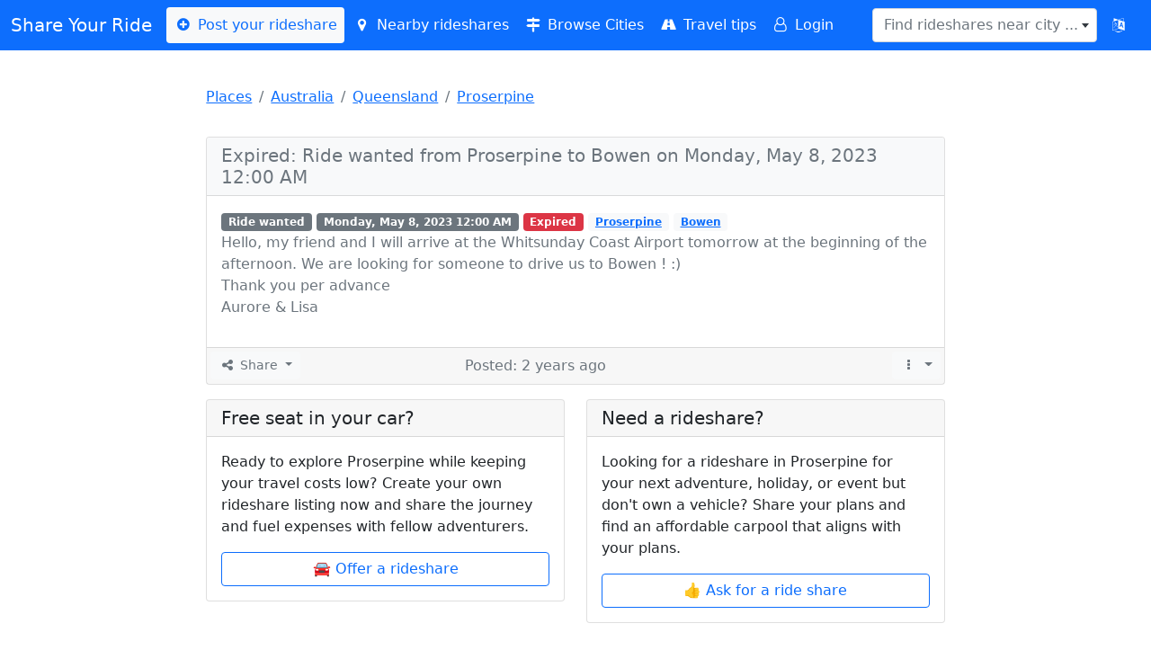

--- FILE ---
content_type: text/html; charset=UTF-8
request_url: https://www.shareyourride.net/listing/171190
body_size: 6997
content:
<!doctype html>
<html lang="en">
<head>
    <!-- https://www.shareyourride.net/listing/171190 -->
    <meta charset="utf-8">
    <meta name="viewport" content="width=device-width, initial-scale=1, shrink-to-fit=no">
    <link rel="icon" type="image/x-icon" href="https://www.shareyourride.net/favicon.ico">
    <link href="https://www.shareyourride.net/css/bootstrap.min.css" rel="stylesheet">
    <link href="https://www.shareyourride.net/css/fontello.css" rel="stylesheet">
    <link href="https://www.shareyourride.net/css/select2.min.css" rel="stylesheet">
    <link href="https://www.shareyourride.net/css/select2-bootstrap4.min.css" rel="stylesheet">
    <link href="https://www.shareyourride.net/css/app.css" rel="stylesheet">
    <link rel="apple-touch-icon" sizes="180x180" href="https://www.shareyourride.net/img/apple-touch-icon.png">
    <link rel="icon" type="image/png" sizes="32x32" href="https://www.shareyourride.net/img/favicon-32x32.png">
    <link rel="icon" type="image/png" sizes="16x16" href="https://www.shareyourride.net/img/favicon-16x16.png">
    <link rel="manifest" href="/site.webmanifest">
    <meta http-equiv='content-language' content='en'>
    <meta name="csrf-token" content="GgaL1KwzQuXy16rcGnlzzU3bfhnesIux31nwSq07" />
    <title>Expired: Ride wanted from Proserpine to Bowen on Monday, May 8, 2023 12:00 AM</title>
    <meta name="description" content="Hello, my friend and I will arrive at the Whitsunday Coast Airport tomorrow at the beginning of the afternoon. We are looking for someone to drive us..." />
<link rel="canonical" href="https://www.shareyourride.net/listing/171190" />
</head>
<body>
<header class="p-4">
    <!-- Fixed navbar -->
    <nav class="navbar navbar-expand-lg bg-primary text-white fixed-top navbar-dark mb-3">
        <div class="container-fluid">
            <a class="navbar-brand text-white" href="https://www.shareyourride.net">Share Your Ride</a>
            <button class="navbar-toggler" type="button" data-bs-toggle="collapse" data-bs-target="#navbarCollapse" aria-controls="navbarCollapse" aria-expanded="false" aria-label="Toggle navigation">
                <span class="navbar-toggler-icon"></span>
            </button>
            <div class="collapse navbar-collapse" id="navbarCollapse">
                <ul class="navbar-nav me-auto mb-2 mb-xl-0">
                    <li><a class="nav-link navbar-light bg-light text-primary rounded" href="https://www.shareyourride.net/listing/create"><i class="icon-plus-circled"></i> Post your rideshare</a></li>
                    <li><a class="nav-link text-white" href="https://www.shareyourride.net/listing/nearby" id="nearbyLifts"><i class="icon-location"></i> Nearby rideshares</a></li>
                    <li><a class="nav-link text-white" href="https://www.shareyourride.net/carpool" ><i class="icon-map-signs"></i> Browse Cities</a></li>
                    <li><a class="nav-link text-white" href="https://www.shareyourride.net/blog" ><i class="icon-road"></i> Travel tips</a></li>
                                        <li><a class="nav-link text-white" href="https://www.shareyourride.net/login"><i class="icon-user-o"></i> Login</a></li>
                                    </ul>
                <form class="d-flex" role="search">
                    <select class="form-control" id="placeLookup" data-placeholder="Find rideshares near city ..." data-allow-clear="1" name="query"></select>
                </form>
                <button type="button" class="btn btn-primary" data-bs-toggle="modal" data-bs-target="#modalLocale"  title="Change language"><i class="demo-icon icon-language"></i></button>
            </div>
        </div>
    </nav>
</header>

<div class="col-lg-8 mx-auto p-3 py-md-5">
    <main>
            <div class="row mb-3">
    <div class="col-sm-12">
        <nav aria-label="breadcrumb">
            <ol class="breadcrumb">
                                                            <li class="breadcrumb-item"><a href="https://www.shareyourride.net/carpool">Places</a></li>
                                                                                <li class="breadcrumb-item"><a href="https://www.shareyourride.net/carpool/Australia">Australia</a></li>
                                                                                <li class="breadcrumb-item"><a href="https://www.shareyourride.net/carpool/Australia/Queensland">Queensland</a></li>
                                                                                <li class="breadcrumb-item"><a href="https://www.shareyourride.net/carpool/Australia/QLD/Proserpine">Proserpine</a></li>
                                                </ol>
        </nav>
    </div>
</div>
<script type="application/ld+json">
{
  "@context": "https://schema.org",
  "@type": "BreadcrumbList",
  "itemListElement": [
                {"@type": "ListItem","position": 1,"item": { "@id":"https://www.shareyourride.net/carpool","name": "Places"}},            {"@type": "ListItem","position": 2,"item": { "@id":"https://www.shareyourride.net/carpool/Australia","name": "Australia"}},            {"@type": "ListItem","position": 3,"item": { "@id":"https://www.shareyourride.net/carpool/Australia/Queensland","name": "Queensland"}},            {"@type": "ListItem","position": 4,"item": { "@id":"https://www.shareyourride.net/carpool/Australia/QLD/Proserpine","name": "Proserpine"}}      ]
}
</script>
    <div class="row">
        
        <div class="col-12 mb-3" id="listing">
            <div class="listing-reply link arrow-container border-0">
                <div class="card listing full">
                    <div class="card-header  text-muted bg-light">
        <h5 class="card-title my-0" itemprop="name">Expired: Ride wanted from Proserpine to Bowen on Monday, May 8, 2023 12:00 AM</h5>
    </div>
    <div class="card-body">
        <div>
            <span class="badge bg-secondary">Ride wanted</span>
<span class="badge bg-secondary">Monday, May 8, 2023 12:00 AM</span>
    <span class="badge bg-danger" title="This rideshare has already left and is not available anymore">Expired</span>
<a href="https://www.shareyourride.net/carpool/Australia/QLD/Proserpine" class="badge bg-light text-primary" title="More listings in Proserpine">Proserpine</a>
<a href="https://www.shareyourride.net/carpool/Australia/Queensland/Bowen" class="badge bg-light text-primary" title="More listings in Bowen">Bowen</a>
        </div>
        <p class="card-text  card-text text-muted" itemprop="description">Hello, my friend and I will arrive at the Whitsunday Coast Airport tomorrow at the beginning of the afternoon. We are looking for someone to drive us to Bowen ! :)<br />
Thank you per advance <br />
Aurore & Lisa</p>
                                            <div>
            
        </div>
    </div>
    <div class="card-footer text-muted p-1">
        <div class="row">
            <div class="col-sm-4">
                <div class="share">
    <div class="btn-group btn-group-sm web share-dropdown">
        <button class="btn btn-light dropdown-toggle text-muted" type="button" data-bs-toggle="dropdown" aria-expanded="false">
            <i class="icon-share"></i> Share
        </button>
        <ul class="dropdown-menu">
            <li><a class="dropdown-item" href="mailto:?subject=Expired%3A+Ride+wanted+from+Proserpine+to+Bowen&amp;body=https%3A%2F%2Fwww.shareyourride.net%2Flisting%2F171190" target="_blank" rel="noopener" aria-label="" title="Share via eMail"><i class="icon-mail"></i> Email</a></li>
            <li><a class="dropdown-item" href="https://reddit.com/r/rideshare/submit/?url=https%3A%2F%2Fwww.shareyourride.net%2Flisting%2F171190&amp;resubmit=true&amp;title=Expired%3A+Ride+wanted+from+Proserpine+to+Bowen" target="_blank" rel="noopener" aria-label="" title="Share on reddit"><i class="icon-reddit-alien"></i> Reddit</a></li>
            <li><a class="dropdown-item" href="whatsapp://send?text=Expired%3A+Ride+wanted+from+Proserpine+to+Bowen%20https%3A%2F%2Fwww.shareyourride.net%2Flisting%2F171190" target="_blank" rel="noopener" aria-label="" title="Share via WhatsApp"><i class="icon-whatsapp"></i> WhatsApp</a></li>
            <li><a class="dropdown-item" href="https://telegram.me/share/url?text=Expired%3A+Ride+wanted+from+Proserpine+to+Bowen&amp;url=https%3A%2F%2Fwww.shareyourride.net%2Flisting%2F171190" target="_blank" rel="noopener" aria-label="" title="Share via telegram"><i class="icon-telegram"></i> Telegram</a></li>
            <li><a class="dropdown-item" href="https://facebook.com/sharer/sharer.php?u=https%3A%2F%2Fwww.shareyourride.net%2Flisting%2F171190" target="_blank" rel="noopener" aria-label="" title="Share on facebook"><i class="icon-facebook"></i> Facebook</a></li>
            <li><a class="dropdown-item" href="https://twitter.com/intent/tweet/?text=Expired%3A+Ride+wanted+from+Proserpine+to+Bowen&amp;url=https%3A%2F%2Fwww.shareyourride.net%2Flisting%2F171190" target="_blank" rel="noopener" aria-label="" title="Share on twitter"><i class="icon-twitter"></i> Twitter</a></li>
        </ul>
    </div>
    <div class="btn-group btn-group-sm api" style="display:none;">
        <button class="btn btn-light text-muted" type="button">
            <i class="demo-icon icon-share"></i> Share
        </button>
    </div>
</div>

            </div>
            <div class="col-sm-4">
                <div class="m-1 text-right" title="Friday, May 5, 2023 3:51 AM">Posted: 2 years ago</div>
            </div>
            <div class="col-sm-4">
                
                <div class="btn-group btn-group-sm float-end">
                    <button class="btn btn-light text-muted dropdown-toggle" type="button" data-bs-toggle="dropdown" aria-expanded="false">
                        <i class="demo-icon icon-ellipsis-vert"></i>
                    </button>
                    <ul class="dropdown-menu">
                        <li><a class="dropdown-item profile" href="https://www.shareyourride.net/user/5fc39519b134e2c6eea539a81d32c0c3"><img src="[data-uri]" width="20" height="20" alt="User Avatar auroremng" class=""> auroremng</a></li>
                        
                                            </ul>
                </div>
            </div>
        </div>
    </div>
    <script type="application/ld+json">
    {
      "@context": "http://schema.org",
      "@type": "Event",
      "name": "Expired: Ride wanted from Proserpine to Bowen on Monday, May 8, 2023 12:00 AM",
      "description": "Hello, my friend and I will arrive at the Whitsunday Coast Airport tomorrow at the beginning of the afternoon. We are looking for someone to drive us to Bowen ! :)
Thank you per advance 
Aurore &amp; Lisa",
      "url": "https://www.shareyourride.net/listing/171190",
      "startDate": "2023-05-07T22:00:00+10:00",
      "endDate": "2023-05-08T22:00:00+10:00",
      "agent": {
        "@type": "Person"
      },
      "offers": {
        "@type": "Demand",
        "url": "https://www.shareyourride.net/listing/171190",
        "availability": "https://schema.org/InStock",
        "validFrom": "2023-05-05T03:51:56+12:00"
      },
      "organizer": {
        "@type": "Organization",
        "name": "Share your ride",
        "url": "https://www.shareyourride.net"
      },
      "eventAttendanceMode": "https://schema.org/OfflineEventAttendanceMode",
      "eventStatus": "https://schema.org/EventScheduled",
            "location": {
          "@type": "Place",
          "name": "Proserpine",
        "address": {
          "@type": "PostalAddress",
                                "addressCountry": "Australia",
                        "addressRegion": "QLD",
                        "addressLocality": "Proserpine"
                        }
      }
        }
</script>
</div>
                <script type="application/ld+json">
    {
      "@context": "http://schema.org",
      "@type": "Event",
      "name": "Expired: Ride wanted from Proserpine to Bowen on Monday, May 8, 2023 12:00 AM",
      "description": "Hello, my friend and I will arrive at the Whitsunday Coast Airport tomorrow at the beginning of the afternoon. We are looking for someone to drive us to Bowen ! :)
Thank you per advance 
Aurore &amp; Lisa",
      "url": "https://www.shareyourride.net/listing/171190",
      "startDate": "2023-05-07T22:00:00+10:00",
      "endDate": "2023-05-08T22:00:00+10:00",
      "agent": {
        "@type": "Person"
      },
      "offers": {
        "@type": "Demand",
        "url": "https://www.shareyourride.net/listing/171190",
        "availability": "https://schema.org/InStock",
        "validFrom": "2023-05-05T03:51:56+12:00"
      },
      "organizer": {
        "@type": "Organization",
        "name": "Share your ride",
        "url": "https://www.shareyourride.net"
      },
      "eventAttendanceMode": "https://schema.org/OfflineEventAttendanceMode",
      "eventStatus": "https://schema.org/EventScheduled",
            "location": {
          "@type": "Place",
          "name": "Proserpine",
        "address": {
          "@type": "PostalAddress",
                                "addressCountry": "Australia",
                        "addressRegion": "QLD",
                        "addressLocality": "Proserpine"
                        }
      }
        }
</script>
            </div>
        </div>
        

        

        
        <div class="col-12 mb-3">
            <div class="row">
    <div class="col-md-6 mb-3">
        <div class="card">
            <h5 class="card-header">Free seat in your car?</h5>
            <div class="card-body">
                <p>Ready to explore Proserpine while keeping your travel costs low? Create your own rideshare listing now and share the journey and fuel expenses with fellow adventurers.</p>
                <a href="https://www.shareyourride.net/listing/create?routes_from_id=14617&amp;offertype=ride%20offer" class="btn btn-outline-primary w-100 mx-0">🚘 Offer a rideshare</a>
            </div>
        </div>
    </div>
    <div class="col-md-6 mb-3">
        <div class="card">
            <h5 class="card-header">Need a rideshare?</h5>
            <div class="card-body">
                <p>Looking for a rideshare in Proserpine for your next adventure, holiday, or event but don&#039;t own a vehicle? Share your plans and find an  affordable carpool that aligns with your plans.</p>
                <a href="https://www.shareyourride.net/listing/create?routes_from_id=14617&amp;offertype=ride%20wanted" class="btn btn-outline-primary w-100 mx-0">👍 Ask for a ride share</a>
            </div>
        </div>
    </div>
</div>

            
                        
        </div>
    </div>
    <div class="modal fade"  id="modalReportListing" tabindex="-1" aria-labelledby="exampleModalLabel" aria-hidden="true">
    <div class="modal-dialog">
        <div class="modal-content">
            <form method="POST" action="https://www.shareyourride.net/api/report" accept-charset="UTF-8" id="reportListing"><input name="_token" type="hidden" value="GgaL1KwzQuXy16rcGnlzzU3bfhnesIux31nwSq07">
            <input name="listing_id" type="hidden" value="171190">
            <div class="modal-header">
                <h5 class="modal-title" id="exampleModalLabel">Report listing</h5>
                <button type="button" class="btn-close" data-bs-dismiss="modal" aria-label="Close"></button>
            </div>
            <div class="modal-body">
                <div class="form-group">
                    <label for="report_reason" class="form-label">Report reason</label>
                    <select class="form-control" aria-describedby="emailHelp" required="required" name="report_reason"><option value="Wrong date/wrong place">Wrong date/wrong place</option><option value="Spam or misleading">Spam or misleading</option><option value="Inappropriate language/Profanity">Inappropriate language/Profanity</option><option value="Other (please describe) ...">Other (please describe)</option></select>
                </div>
                <div class="form-group">
                    <label for="message" class="form-label">Message</label>
                    <textarea class="form-control" aria-describedby="emailHelp" placeholder="Additional info" name="message" cols="50" rows="10"></textarea>
                </div>
                <div class="form-group">
                </div>
            </div>
            <div class="modal-footer">
                <button type="submit" class="form-control btn btn-primary">Report listing</button>
            </div>
            </form>
        </div>
    </div>
</div>
    </main>
</div>

<div class="position-fixed bottom-0 end-0 p-3" style="z-index: 11" id="toaster">
    
    
    
    
    
    <div class="toast show align-items-center text-white bg-danger border-0" role="alert" aria-live="assertive" aria-atomic="true">
    
        </div>
</div>



<div class="modal" tabindex="-1" role="dialog" id="modalGeneral">
    <div class="modal-dialog" role="document">
        <div class="modal-content">
            <div class="modal-header">
                <h5 class="modal-title"></h5>
                <button type="button" class="close btn-close" data-dismiss="modal" aria-label="Close"></button>
            </div>
            <div class="modal-body">
                <p></p>
            </div>
            <div class="modal-footer">
                <button type="button" class="btn btn-secondary" data-dismiss="modal">Close</button>
                <button type="button" class="btn btn-primary"></button>
            </div>
        </div>
    </div>
</div>

<div class="modal" tabindex="-1" role="dialog" id="modalLocale">
    <div class="modal-dialog" role="document">
        <div class="modal-content">
            <div class="modal-header">
                <h5 class="modal-title">Change language</h5>
                <button type="button" class="close btn-close" data-bs-dismiss="modal" aria-label="Close"></button>
            </div>
            <div class="modal-body">
                <div class="row">
                                                        <div class="col-3 col-lg-4"><a class="btn btn-primary btn-block w-100" hreflang="en" lang="en" href="https://www.shareyourride.net/locale/en">🇬🇧 English</a></div>
                                                                            <div class="col-3 col-lg-4"><a class="btn btn-default btn-block w-100" hreflang="de" lang="de" href="https://www.shareyourride.net/locale/de">🇩🇪 Deutsch</a></div>
                                                                            <div class="col-3 col-lg-4"><a class="btn btn-default btn-block w-100" hreflang="fr" lang="fr" href="https://www.shareyourride.net/locale/fr">🇫🇷 Français</a></div>
                                                                            <div class="col-3 col-lg-4"><a class="btn btn-default btn-block w-100" hreflang="en-au" lang="en-au" href="https://www.shareyourride.net/locale/en-au">🐨 Down Under</a></div>
                                                    </div>
            </div>
        </div>
    </div>
</div>

<div class="content container-fluid bg-secondary text-white">
    <footer class="pt-4 pt-md-5 border-top">
        <div class="row">
            <div class="col-md-4 col-xs-12 mx-auto">
                <div class="text-center">
                    <h5>Share</h5>
                    <div class="">
    <ul class="list-unstyled text-small web" id="footerShareList">
        <li>
            <a class="text-white email" href="mailto:?subject=" target="_self" rel="noopener" aria-label="Share by E-Mail">
                <div class=""><div aria-hidden="true" class="resp-sharing-button__icon resp-sharing-button__icon--solid">
                        <svg xmlns="http://www.w3.org/2000/svg" viewBox="0 0 24 24"><path d="M22 4H2C.9 4 0 4.9 0 6v12c0 1.1.9 2 2 2h20c1.1 0 2-.9 2-2V6c0-1.1-.9-2-2-2zM7.25 14.43l-3.5 2c-.08.05-.17.07-.25.07-.17 0-.34-.1-.43-.25-.14-.24-.06-.55.18-.68l3.5-2c.24-.14.55-.06.68.18.14.24.06.55-.18.68zm4.75.07c-.1 0-.2-.03-.27-.08l-8.5-5.5c-.23-.15-.3-.46-.15-.7.15-.22.46-.3.7-.14L12 13.4l8.23-5.32c.23-.15.54-.08.7.15.14.23.07.54-.16.7l-8.5 5.5c-.08.04-.17.07-.27.07zm8.93 1.75c-.1.16-.26.25-.43.25-.08 0-.17-.02-.25-.07l-3.5-2c-.24-.13-.32-.44-.18-.68s.44-.32.68-.18l3.5 2c.24.13.32.44.18.68z"/></svg></div>E-Mail</div>
            </a>
        </li>
        <li>
            <a class="text-white wa" href="whatsapp://send" target="_blank" rel="noopener" aria-label="Share on WhatsApp">
                <div class="resp-sharing-button resp-sharing-button--whatsapp resp-sharing-button--large"><div aria-hidden="true" class="resp-sharing-button__icon resp-sharing-button__icon--solid">
                        <svg xmlns="http://www.w3.org/2000/svg" viewBox="0 0 24 24"><path d="M20.1 3.9C17.9 1.7 15 .5 12 .5 5.8.5.7 5.6.7 11.9c0 2 .5 3.9 1.5 5.6L.6 23.4l6-1.6c1.6.9 3.5 1.3 5.4 1.3 6.3 0 11.4-5.1 11.4-11.4-.1-2.8-1.2-5.7-3.3-7.8zM12 21.4c-1.7 0-3.3-.5-4.8-1.3l-.4-.2-3.5 1 1-3.4L4 17c-1-1.5-1.4-3.2-1.4-5.1 0-5.2 4.2-9.4 9.4-9.4 2.5 0 4.9 1 6.7 2.8 1.8 1.8 2.8 4.2 2.8 6.7-.1 5.2-4.3 9.4-9.5 9.4zm5.1-7.1c-.3-.1-1.7-.9-1.9-1-.3-.1-.5-.1-.7.1-.2.3-.8 1-.9 1.1-.2.2-.3.2-.6.1s-1.2-.5-2.3-1.4c-.9-.8-1.4-1.7-1.6-2-.2-.3 0-.5.1-.6s.3-.3.4-.5c.2-.1.3-.3.4-.5.1-.2 0-.4 0-.5C10 9 9.3 7.6 9 7c-.1-.4-.4-.3-.5-.3h-.6s-.4.1-.7.3c-.3.3-1 1-1 2.4s1 2.8 1.1 3c.1.2 2 3.1 4.9 4.3.7.3 1.2.5 1.6.6.7.2 1.3.2 1.8.1.6-.1 1.7-.7 1.9-1.3.2-.7.2-1.2.2-1.3-.1-.3-.3-.4-.6-.5z"/></svg>
                    </div>WhatsApp</div>
            </a>
        </li>
        <li>
            <a class="text-white tele" href="https://telegram.me/share/url" target="_blank" rel="noopener" aria-label="Share on Telegram">
                <div class="resp-sharing-button resp-sharing-button--telegram resp-sharing-button--large"><div aria-hidden="true" class="resp-sharing-button__icon resp-sharing-button__icon--solid">
                        <svg xmlns="http://www.w3.org/2000/svg" viewBox="0 0 24 24"><path d="M.707 8.475C.275 8.64 0 9.508 0 9.508s.284.867.718 1.03l5.09 1.897 1.986 6.38a1.102 1.102 0 0 0 1.75.527l2.96-2.41a.405.405 0 0 1 .494-.013l5.34 3.87a1.1 1.1 0 0 0 1.046.135 1.1 1.1 0 0 0 .682-.803l3.91-18.795A1.102 1.102 0 0 0 22.5.075L.706 8.475z"/></svg>
                    </div>Telegram</div>
            </a>
        </li>
        <li>
            <a class="text-white fb" href="https://facebook.com/sharer/sharer.php" target="_blank" rel="noopener" aria-label="Share on Facebook">
                <div class="resp-sharing-button resp-sharing-button--facebook resp-sharing-button--large"><div aria-hidden="true" class="resp-sharing-button__icon resp-sharing-button__icon--solid">
                        <svg xmlns="http://www.w3.org/2000/svg" viewBox="0 0 24 24"><path d="M18.77 7.46H14.5v-1.9c0-.9.6-1.1 1-1.1h3V.5h-4.33C10.24.5 9.5 3.44 9.5 5.32v2.15h-3v4h3v12h5v-12h3.85l.42-4z"/></svg>
                    </div>Facebook</div>
            </a>
        </li>
        <li>
            <a class="text-white tw" href="https://twitter.com/intent/tweet/" target="_blank" rel="noopener" aria-label="Share on Twitter">
                <div class="resp-sharing-button resp-sharing-button--twitter resp-sharing-button--large"><div aria-hidden="true" class="resp-sharing-button__icon resp-sharing-button__icon--solid">
                        <svg xmlns="http://www.w3.org/2000/svg" viewBox="0 0 24 24"><path d="M23.44 4.83c-.8.37-1.5.38-2.22.02.93-.56.98-.96 1.32-2.02-.88.52-1.86.9-2.9 1.1-.82-.88-2-1.43-3.3-1.43-2.5 0-4.55 2.04-4.55 4.54 0 .36.03.7.1 1.04-3.77-.2-7.12-2-9.36-4.75-.4.67-.6 1.45-.6 2.3 0 1.56.8 2.95 2 3.77-.74-.03-1.44-.23-2.05-.57v.06c0 2.2 1.56 4.03 3.64 4.44-.67.2-1.37.2-2.06.08.58 1.8 2.26 3.12 4.25 3.16C5.78 18.1 3.37 18.74 1 18.46c2 1.3 4.4 2.04 6.97 2.04 8.35 0 12.92-6.92 12.92-12.93 0-.2 0-.4-.02-.6.9-.63 1.96-1.22 2.56-2.14z"/></svg>
                    </div>Twitter</div>
            </a>
        </li>
        <li>
            <a class="text-white reddit" href="https://reddit.com/submit/" target="_blank" rel="noopener" aria-label="Share on Reddit">
                <div class="resp-sharing-button resp-sharing-button--reddit resp-sharing-button--large"><div aria-hidden="true" class="resp-sharing-button__icon resp-sharing-button__icon--solid">
                        <svg xmlns="http://www.w3.org/2000/svg" viewBox="0 0 24 24"><path d="M24 11.5c0-1.65-1.35-3-3-3-.96 0-1.86.48-2.42 1.24-1.64-1-3.75-1.64-6.07-1.72.08-1.1.4-3.05 1.52-3.7.72-.4 1.73-.24 3 .5C17.2 6.3 18.46 7.5 20 7.5c1.65 0 3-1.35 3-3s-1.35-3-3-3c-1.38 0-2.54.94-2.88 2.22-1.43-.72-2.64-.8-3.6-.25-1.64.94-1.95 3.47-2 4.55-2.33.08-4.45.7-6.1 1.72C4.86 8.98 3.96 8.5 3 8.5c-1.65 0-3 1.35-3 3 0 1.32.84 2.44 2.05 2.84-.03.22-.05.44-.05.66 0 3.86 4.5 7 10 7s10-3.14 10-7c0-.22-.02-.44-.05-.66 1.2-.4 2.05-1.54 2.05-2.84zM2.3 13.37C1.5 13.07 1 12.35 1 11.5c0-1.1.9-2 2-2 .64 0 1.22.32 1.6.82-1.1.85-1.92 1.9-2.3 3.05zm3.7.13c0-1.1.9-2 2-2s2 .9 2 2-.9 2-2 2-2-.9-2-2zm9.8 4.8c-1.08.63-2.42.96-3.8.96-1.4 0-2.74-.34-3.8-.95-.24-.13-.32-.44-.2-.68.15-.24.46-.32.7-.18 1.83 1.06 4.76 1.06 6.6 0 .23-.13.53-.05.67.2.14.23.06.54-.18.67zm.2-2.8c-1.1 0-2-.9-2-2s.9-2 2-2 2 .9 2 2-.9 2-2 2zm5.7-2.13c-.38-1.16-1.2-2.2-2.3-3.05.38-.5.97-.82 1.6-.82 1.1 0 2 .9 2 2 0 .84-.53 1.57-1.3 1.87z"/></svg>
                    </div>Reddit</div>
            </a>
        </li>
    </ul>
    <ul class="list-unstyled text-small api" style="display:none;">
        <li>
            <a class="text-white" id="footerShareButton" type="button"><i class="demo-icon icon-share"></i> Tell your friends</a>
        </li>
    </ul>
</div>
                </div>
            </div>
            <div class="col-md-4 col-xs-12 mx-auto">
                <div class="text-center">
                    <h5>About</h5>
                    <ul class="list-unstyled text-small">
                        <li><a class="text-white" rel="noindex nofollow" href="https://www.shareyourride.net/write_me.php">Contact</a></li>
                        <li><a class="text-white" rel="noindex nofollow" href="https://www.shareyourride.net/privacy">Privacy</a></li>
                        <li><a class="text-white" rel="noindex nofollow" href="https://www.shareyourride.net/tos">Terms of service</a></li>
                        <li><a class="text-white" rel="noindex nofollow" href="https://www.shareyourride.net/disclaimer">Disclaimer</a></li>
                        
                    </ul>
                </div>
            </div>
            <div class="col-md-4 col-xs-12 mx-auto">
                <div class="text-center">
                    <h5>Tools</h5>
                    <ul class="list-unstyled text-small">
                        <li><a class="text-white" rel="noindex nofollow" href="https://www.shareyourride.net/user">Update/remove your listing</a></li>
                        <li><a class="text-white" href="https://www.shareyourride.net/roadtrip">Roadtrip cost calculator</a></li>
                    </ul>
                    
                </div>
            </div>
        </div>
        <div class="row">
            <div class="col-12 col-md mx-auto">
                <div class="text-center">
                    <small class="d-block mb-3 text-white">© 2004 - 2026 ShareYourRide.net</small>
                </div>
            </div>
        </div>
    </footer>
</div>


<script src="https://www.shareyourride.net/js/jquery.min.js"></script>
<script src="https://www.shareyourride.net/js/popper.min.js"></script>
<script src="https://www.shareyourride.net/js/bootstrap.bundle.min.js"></script>
<script src="https://www.shareyourride.net/js/select2/select2.full.min.js"></script>
<script src="https://www.shareyourride.net/js/syr.js"></script>
<!-- Google tag (gtag.js) -->
<script async src="https://www.googletagmanager.com/gtag/js?id=G-P7FX6FT28J"></script>
<script>
    window.dataLayer = window.dataLayer || [];
    function gtag(){dataLayer.push(arguments);}
    gtag('js', new Date());
    gtag('config', 'G-P7FX6FT28J');
</script>
<script src='https://storage.ko-fi.com/cdn/scripts/overlay-widget.js'></script>
<script>
    kofiWidgetOverlay.draw('shareyourride', {
        'type': 'floating-chat',
        'floating-chat.donateButton.text': 'Donate',
        'floating-chat.donateButton.background-color': '#00b9fe',
        'floating-chat.donateButton.text-color': '#fff'
    });
</script>
    <script>
    $(function(){
        /**
         * clicking the report listing link - show modal:
         */
        $('a.report').click(function(e) {
            e.preventDefault();
            var $modal = $('#modalReportListing');
            $modal.modal('show');
        });

        /**
         * submitting the report listing form - send report to server:
         */
        $('#reportListing').on('submit', function(e){
            e.preventDefault();
            var xhr = postXhr($(this));
            xhr.done(function(data){
                $('#modalReportListing').modal('hide');
                $('#listing_more .dropdown-item.report').addClass('text-decoration-line-through').attr('title', 'Already reported');
            });
        });
    });
</script>
</body>
</html>
